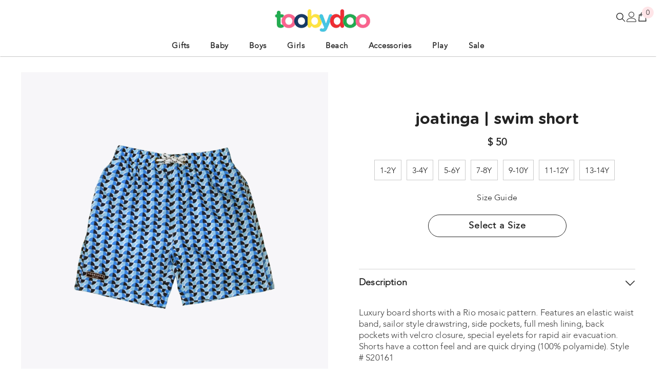

--- FILE ---
content_type: text/css
request_url: https://www.toobydoo.com/cdn/shop/t/18/assets/component-auth.css?v=127485890362915857051706148529
body_size: -338
content:
.auth-text{text-align:center;font-size:var(--font-body-size);font-weight:var(--font-weight-normal);line-height:var(--body-line-height);letter-spacing:var(--body-letter-spacing);color:var(--color-text2)}.auth-form .form-input{text-align:center}.auth-actions{margin:15px 0 0}.auth-link{font-size:var(--font-body-size);margin:14px 0 18px;color:#3c3c3c;text-decoration:underline;text-underline-offset:.3rem}.auth-form .form-field+.form-field,.auth-actions .button+.button{margin-top:12px}.auth-form.auth-form-2{padding:22px 20px}.auth-form.auth-form-2 .form-input{text-align:left}.account-dropdown{padding:30px 20px}.account-dropdown .account-item{display:inline-block;vertical-align:middle;position:relative;width:100%;border-bottom:1px solid #c7c7c7}.account-dropdown .account-item:last-child{border-bottom:0}.account-dropdown .account-action{width:100%;padding:10px 0;text-transform:capitalize}body.auth-popup-show,body.auth-sidebar-show{overflow:hidden}body.auth-popup-show .background-overlay,body.auth-sidebar-show .background-overlay{opacity:1;pointer-events:auto}body.auth-popup-show .halo-auth-popup{opacity:1;visibility:visible;pointer-events:auto;transform:translate3d(-50%,-50%,0)}body.auth-sidebar-show .halo-auth-sidebar{transform:translateZ(0);opacity:1;visibility:visible}@media (min-width: 1025px){.auth-form.auth-form-2,.account-dropdown{padding-left:30px;padding-right:30px}}
/*# sourceMappingURL=/cdn/shop/t/18/assets/component-auth.css.map?v=127485890362915857051706148529 */
